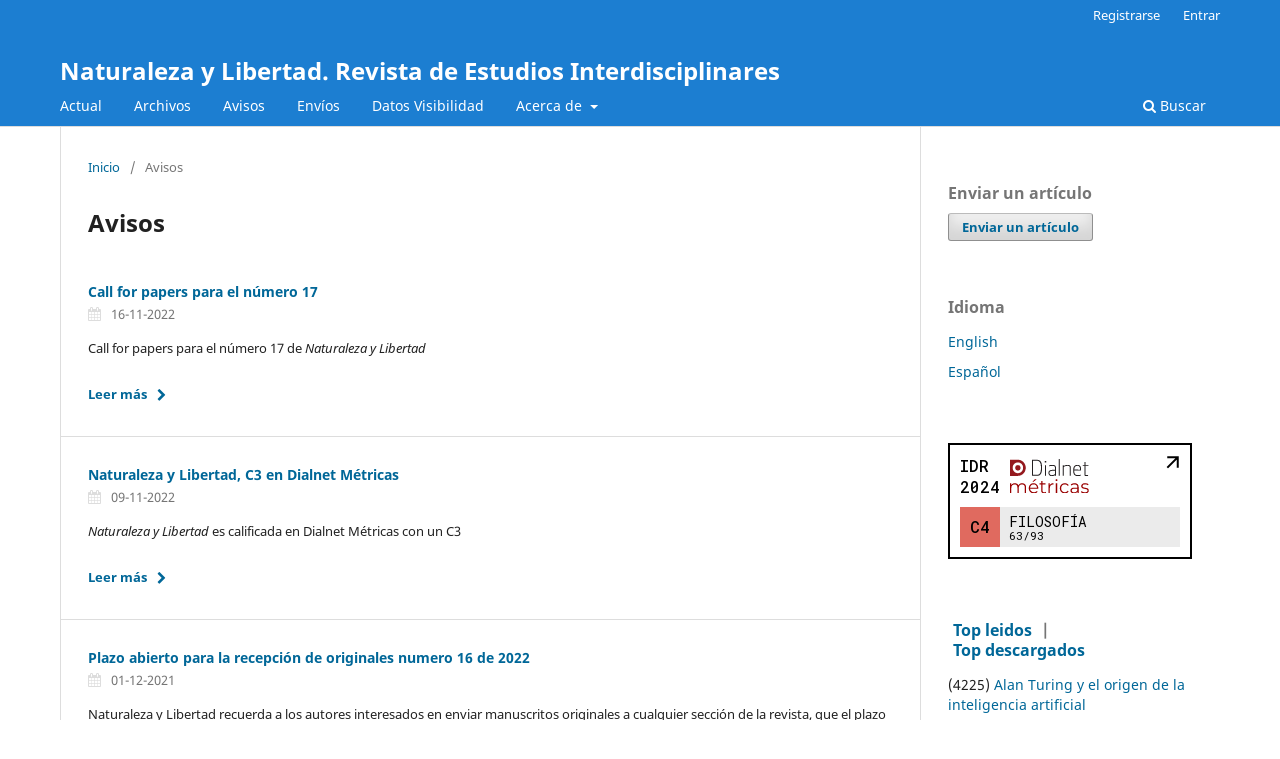

--- FILE ---
content_type: text/html; charset=utf-8
request_url: https://revistas.uma.es/index.php/naturaleza-y-libertad/announcement
body_size: 21668
content:
<!DOCTYPE html>
<html lang="es-ES" xml:lang="es-ES">
<head>
	<meta charset="utf-8">
	<meta name="viewport" content="width=device-width, initial-scale=1.0">
	<title>
		Avisos
							| Naturaleza y Libertad. Revista de Estudios Interdisciplinares
			</title>

	
<meta name="generator" content="Open Journal Systems 3.3.0.14">
<script type="text/javascript" src="https://dialnet.unirioja.es/metricas/js/widget-idr-revista.js" data-revista="20031" data-target="#idr-revista"></script>
	<link rel="stylesheet" href="https://revistas.uma.es/index.php/naturaleza-y-libertad/$$$call$$$/page/page/css?name=stylesheet" type="text/css" /><link rel="stylesheet" href="https://revistas.uma.es/index.php/naturaleza-y-libertad/$$$call$$$/page/page/css?name=font" type="text/css" /><link rel="stylesheet" href="https://revistas.uma.es/lib/pkp/styles/fontawesome/fontawesome.css?v=3.3.0.14" type="text/css" /><link rel="stylesheet" href="https://revistas.uma.es/plugins/generic/citations/css/citations.css?v=3.3.0.14" type="text/css" /><link rel="stylesheet" href="https://revistas.uma.es/plugins/generic/publons/styles/publons.css?v=3.3.0.14" type="text/css" /><link rel="stylesheet" href="https://revistas.uma.es/plugins/generic/orcidProfile/css/orcidProfile.css?v=3.3.0.14" type="text/css" />
</head>
<body class="pkp_page_announcement pkp_op_index" dir="ltr">

	<div class="pkp_structure_page">

				<header class="pkp_structure_head" id="headerNavigationContainer" role="banner">
						 <nav class="cmp_skip_to_content" aria-label="Salta a los enlaces de contenido">
	<a href="#pkp_content_main">Ir al contenido principal</a>
	<a href="#siteNav">Ir al menú de navegación principal</a>
		<a href="#pkp_content_footer">Ir al pie de página del sitio</a>
</nav>

			<div class="pkp_head_wrapper">

				<div class="pkp_site_name_wrapper">
					<button class="pkp_site_nav_toggle">
						<span>Open Menu</span>
					</button>
										<div class="pkp_site_name">
																<a href="						https://revistas.uma.es/index.php/naturaleza-y-libertad/index
					" class="is_text">Naturaleza y Libertad. Revista de Estudios Interdisciplinares</a>
										</div>
				</div>

				
				<nav class="pkp_site_nav_menu" aria-label="Navegación del sitio">
					<a id="siteNav"></a>
					<div class="pkp_navigation_primary_row">
						<div class="pkp_navigation_primary_wrapper">
																				<ul id="navigationPrimary" class="pkp_navigation_primary pkp_nav_list">
								<li class="">
				<a href="https://revistas.uma.es/index.php/naturaleza-y-libertad/issue/current">
					Actual
				</a>
							</li>
								<li class="">
				<a href="https://revistas.uma.es/index.php/naturaleza-y-libertad/issue/archive">
					Archivos
				</a>
							</li>
								<li class="">
				<a href="https://revistas.uma.es/index.php/naturaleza-y-libertad/announcement">
					Avisos
				</a>
							</li>
								<li class="">
				<a href="https://revistas.uma.es/index.php/naturaleza-y-libertad/about/submissions">
					Envíos
				</a>
							</li>
								<li class="">
				<a href="https://revistas.uma.es/index.php/naturaleza-y-libertad/statistics">
					Datos Visibilidad 
				</a>
							</li>
								<li class="">
				<a href="https://revistas.uma.es/index.php/naturaleza-y-libertad/about">
					Acerca de
				</a>
									<ul>
																					<li class="">
									<a href="https://revistas.uma.es/index.php/naturaleza-y-libertad/about">
										Sobre la revista
									</a>
								</li>
																												<li class="">
									<a href="https://revistas.uma.es/index.php/naturaleza-y-libertad/about/editorialTeam">
										Equipo editorial
									</a>
								</li>
																												<li class="">
									<a href="https://revistas.uma.es/index.php/naturaleza-y-libertad/journal-publisher">
										Editor de la revista
									</a>
								</li>
																												<li class="">
									<a href="https://revistas.uma.es/index.php/naturaleza-y-libertad/Declaracion">
										Declaración de privacidad
									</a>
								</li>
																												<li class="">
									<a href="https://revistas.uma.es/index.php/naturaleza-y-libertad/Sumarios">
										Sumarios con indicación de OR, CR, ED, INT
									</a>
								</li>
																												<li class="">
									<a href="https://revistas.uma.es/index.php/naturaleza-y-libertad/revisores">
										Revisores
									</a>
								</li>
																												<li class="">
									<a href="https://revistas.uma.es/index.php/naturaleza-y-libertad/about/contact">
										Contacto
									</a>
								</li>
																		</ul>
							</li>
			</ul>

				

																						<div class="pkp_navigation_search_wrapper">
									<a href="https://revistas.uma.es/index.php/naturaleza-y-libertad/search" class="pkp_search pkp_search_desktop">
										<span class="fa fa-search" aria-hidden="true"></span>
										Buscar
									</a>
								</div>
													</div>
					</div>
					<div class="pkp_navigation_user_wrapper" id="navigationUserWrapper">
							<ul id="navigationUser" class="pkp_navigation_user pkp_nav_list">
								<li class="profile">
				<a href="https://revistas.uma.es/index.php/naturaleza-y-libertad/user/register">
					Registrarse
				</a>
							</li>
								<li class="profile">
				<a href="https://revistas.uma.es/index.php/naturaleza-y-libertad/login">
					Entrar
				</a>
							</li>
										</ul>

					</div>
				</nav>
			</div><!-- .pkp_head_wrapper -->
		</header><!-- .pkp_structure_head -->

						<div class="pkp_structure_content has_sidebar">
			<div class="pkp_structure_main" role="main">
				<a id="pkp_content_main"></a>

<div class="page page_announcements">
	<nav class="cmp_breadcrumbs" role="navigation" aria-label="Usted está aquí:">
	<ol>
		<li>
			<a href="https://revistas.uma.es/index.php/naturaleza-y-libertad/index">
				Inicio
			</a>
			<span class="separator">/</span>
		</li>
		<li class="current">
			<span aria-current="page">
									Avisos
							</span>
		</li>
	</ol>
</nav>

	<h1>
		Avisos
	</h1>
	
	

	<ul class="cmp_announcements">
			<li>
				
<article class="obj_announcement_summary">
	<h2>
		<a href="https://revistas.uma.es/index.php/naturaleza-y-libertad/announcement/view/231">
			Call for papers para el número 17
		</a>
	</h2>
	<div class="date">
		16-11-2022
	</div>
	<div class="summary">
		<p>Call for papers para el número 17 de <em>Naturaleza y Libertad</em></p>
		<a href="https://revistas.uma.es/index.php/naturaleza-y-libertad/announcement/view/231" class="read_more">
			<span aria-hidden="true" role="presentation">
				Leer más
			</span>
			<span class="pkp_screen_reader">
				Leer más acerca de Call for papers para el número 17
			</span>
		</a>
	</div>
</article><!-- .obj_announcement_summary -->
		</li>
			<li>
				
<article class="obj_announcement_summary">
	<h2>
		<a href="https://revistas.uma.es/index.php/naturaleza-y-libertad/announcement/view/230">
			Naturaleza y Libertad, C3 en Dialnet Métricas
		</a>
	</h2>
	<div class="date">
		09-11-2022
	</div>
	<div class="summary">
		<p><em>Naturaleza y Libertad</em> es calificada en Dialnet Métricas con un C3</p>
		<a href="https://revistas.uma.es/index.php/naturaleza-y-libertad/announcement/view/230" class="read_more">
			<span aria-hidden="true" role="presentation">
				Leer más
			</span>
			<span class="pkp_screen_reader">
				Leer más acerca de Naturaleza y Libertad, C3 en Dialnet Métricas
			</span>
		</a>
	</div>
</article><!-- .obj_announcement_summary -->
		</li>
			<li>
				
<article class="obj_announcement_summary">
	<h2>
		<a href="https://revistas.uma.es/index.php/naturaleza-y-libertad/announcement/view/176">
			Plazo abierto para la recepción de originales numero 16 de 2022
		</a>
	</h2>
	<div class="date">
		01-12-2021
	</div>
	<div class="summary">
		<p>Naturaleza y Libertad recuerda a los autores interesados en enviar manuscritos originales a cualquier sección de la revista, que el plazo para la recepción de textos para el próximo número estará abierto hasta el día 30 de junio de 2022.</p>
		<a href="https://revistas.uma.es/index.php/naturaleza-y-libertad/announcement/view/176" class="read_more">
			<span aria-hidden="true" role="presentation">
				Leer más
			</span>
			<span class="pkp_screen_reader">
				Leer más acerca de Plazo abierto para la recepción de originales numero 16 de 2022
			</span>
		</a>
	</div>
</article><!-- .obj_announcement_summary -->
		</li>
			<li>
				
<article class="obj_announcement_summary">
	<h2>
		<a href="https://revistas.uma.es/index.php/naturaleza-y-libertad/announcement/view/141">
			«Naturaleza y Libertad» en redes académicas
		</a>
	</h2>
	<div class="date">
		16-06-2021
	</div>
	<div class="summary">
		<p>A fin de lograr una mejor indización de «Naturaleza y Libertad», solicitamos a los autores que hayan publicado en nuestra revista, suban sus textos a sus redes académicas (academia.edu, Research Gate o Mendeley).</p>
		<a href="https://revistas.uma.es/index.php/naturaleza-y-libertad/announcement/view/141" class="read_more">
			<span aria-hidden="true" role="presentation">
				Leer más
			</span>
			<span class="pkp_screen_reader">
				Leer más acerca de «Naturaleza y Libertad» en redes académicas
			</span>
		</a>
	</div>
</article><!-- .obj_announcement_summary -->
		</li>
			<li>
				
<article class="obj_announcement_summary">
	<h2>
		<a href="https://revistas.uma.es/index.php/naturaleza-y-libertad/announcement/view/118">
			Plazo abierto para recepción de originales del número XV de 2021
		</a>
	</h2>
	<div class="date">
		10-02-2021
	</div>
	<div class="summary">
		<p>Naturaleza y Libertad recuerda a los autores interesados en enviar manuscritos originales a cualquier sección de la revista, que el plazo para la recepción de textos para el próximo número estará abierto hasta el día 30 de junio de 2021.</p>
		<a href="https://revistas.uma.es/index.php/naturaleza-y-libertad/announcement/view/118" class="read_more">
			<span aria-hidden="true" role="presentation">
				Leer más
			</span>
			<span class="pkp_screen_reader">
				Leer más acerca de Plazo abierto para recepción de originales del número XV de 2021
			</span>
		</a>
	</div>
</article><!-- .obj_announcement_summary -->
		</li>
	</ul>
</div><!-- .page -->

	</div><!-- pkp_structure_main -->

									<div class="pkp_structure_sidebar left" role="complementary" aria-label="Barra lateral">
				 
<div class="pkp_block block_make_submission">
	<h2 class="title">
		Enviar un artículo
	</h2>

	<div class="content">
		<a class="block_make_submission_link" href="https://revistas.uma.es/index.php/naturaleza-y-libertad/about/submissions">
			Enviar un artículo
		</a>
	</div>
</div>
<div class="pkp_block block_language">
	<h2 class="title">
		Idioma
	</h2>

	<div class="content">
		<ul>
							<li class="locale_en_US" lang="en-US">
					<a href="https://revistas.uma.es/index.php/naturaleza-y-libertad/user/setLocale/en_US?source=%2Findex.php%2Fnaturaleza-y-libertad%2Fannouncement">
						English
					</a>
				</li>
							<li class="locale_es_ES current" lang="es-ES">
					<a href="https://revistas.uma.es/index.php/naturaleza-y-libertad/user/setLocale/es_ES?source=%2Findex.php%2Fnaturaleza-y-libertad%2Fannouncement">
						Español
					</a>
				</li>
					</ul>
	</div>
</div><!-- .block_language -->
<div class="pkp_block block_custom" id="customblock-dialnet">
	<h2 class="title pkp_screen_reader">dialnet</h2>
	<div class="content">
		<div id="idr-revista">&nbsp;</div>
	</div>
</div>
<style>
	#most-readdownload-controls a {
		padding: 0px 5px 0px 5px;
	}
	#most-readdownload-controls a.activated {
		font-weight: 700;
	}
</style>
<div class="pkp_block block_developed_by">
	<div id="most-readdownload-controls" class="title">
		<a href="javascript:switchView()" id="mostread-button" class="activated">Top  leidos</a> |<br>
		<a href="javascript:switchView()" id="mostdownload-button" class="">Top descargados</a>
	</div>
	<div class="content">

		<div id="most-readdownload-data">
			<div id="mostread">
				<ul class="most_read">
											<li class="most_read_article">
							<div class="most_read_article_title">(4225) <a href="https://revistas.uma.es/index.php/naturaleza-y-libertad/article/view/19496">Alan Turing y el origen de la inteligencia artificial</a></div>
						</li>
											<li class="most_read_article">
							<div class="most_read_article_title">(1622) <a href="https://revistas.uma.es/index.php/naturaleza-y-libertad/article/view/3666">La relación hombre-animal en la mitología griega</a></div>
						</li>
											<li class="most_read_article">
							<div class="most_read_article_title">(1546) <a href="https://revistas.uma.es/index.php/naturaleza-y-libertad/article/view/6329">Del hombre-máquina a la máquina-hombre. Materialismo, mecanicismo y
transhumanismo</a></div>
						</li>
											<li class="most_read_article">
							<div class="most_read_article_title">(1384) <a href="https://revistas.uma.es/index.php/naturaleza-y-libertad/article/view/3665">Erotismo y corporalidad. Reivindicación del sexo salvaje</a></div>
						</li>
											<li class="most_read_article">
							<div class="most_read_article_title">(1182) <a href="https://revistas.uma.es/index.php/naturaleza-y-libertad/article/view/6262">Inteligencia artificial: la cibernética del ser vivo y de la máquina</a></div>
						</li>
									</ul>
			</div>

			<div id="mostdownload" style="display: none;">
				<ul class="most_download">
											<li class="most_download_article">
							<div class="most_download_article_title">(1651) <a href="https://revistas.uma.es/index.php/naturaleza-y-libertad/article/view/19496">Alan Turing y el origen de la inteligencia artificial</a></div>
						</li>
											<li class="most_download_article">
							<div class="most_download_article_title">(1345) <a href="https://revistas.uma.es/index.php/naturaleza-y-libertad/article/view/6269">Singularidad tecnológica: ¿mito o nueva frontera de lo humano?</a></div>
						</li>
											<li class="most_download_article">
							<div class="most_download_article_title">(1197) <a href="https://revistas.uma.es/index.php/naturaleza-y-libertad/article/view/10739">Byung-Chul Han, Loa a la Tierra. Un viaje al jardín. Traducción de
Alberto Ciria. Barcelona, Herder Editorial, 2019, 180 páginas.</a></div>
						</li>
											<li class="most_download_article">
							<div class="most_download_article_title">(803) <a href="https://revistas.uma.es/index.php/naturaleza-y-libertad/article/view/6262">Inteligencia artificial: la cibernética del ser vivo y de la máquina</a></div>
						</li>
											<li class="most_download_article">
							<div class="most_download_article_title">(772) <a href="https://revistas.uma.es/index.php/naturaleza-y-libertad/article/view/10679">Sobre hominización y humanización</a></div>
						</li>
									</ul>
			</div>
		</div>
	</div>
</div>

<script>
	
	function switchView () {
		if ($('#mostread-button').hasClass("activated")){
			$('#mostread-button').removeClass("activated");
			$('#mostdownload-button').addClass("activated");
			$('#mostread').hide();
			$('#mostdownload').show();
		}else{
			$('#mostread-button').addClass("activated");
			$('#mostdownload-button').removeClass("activated");
			$('#mostread').show();
			$('#mostdownload').hide();
		}
	}
	
</script>
<div class="pkp_block block_custom" id="customblock-antiplagio">
	<h2 class="title pkp_screen_reader">antiplagio</h2>
	<div class="content">
		<p><img src="/public/site/images/ojsadmin/similarity_(1)18.png"></p>
	</div>
</div>
<div class="pkp_block block_developed_by">
	<h2 class="title">
		Desarrollado por
	</h2>

	<div class="content">
		<a href="http://pkp.sfu.ca/ojs/">
			Open Journal Systems
		</a>
	</div>
</div>
<div class="pkp_block block_information">
	<h2 class="title">Información</h2>
	<div class="content">
		<ul>
							<li>
					<a href="https://revistas.uma.es/index.php/naturaleza-y-libertad/information/readers">
						Para lectores/as
					</a>
				</li>
										<li>
					<a href="https://revistas.uma.es/index.php/naturaleza-y-libertad/information/authors">
						Para autores/as
					</a>
				</li>
										<li>
					<a href="https://revistas.uma.es/index.php/naturaleza-y-libertad/information/librarians">
						Para bibliotecarios/as
					</a>
				</li>
					</ul>
	</div>
</div>

			</div><!-- pkp_sidebar.left -->
			</div><!-- pkp_structure_content -->

<div class="pkp_structure_footer_wrapper" role="contentinfo">
	<a id="pkp_content_footer"></a>

	<div class="pkp_structure_footer">

					<div class="pkp_footer_content">
				<p><strong>ISSNe 2659-9228</strong></p>
<p><a href="https://redib.org/Record/oai_revista4786-naturaleza-y-libertad" target="_blank" rel="noopener"><img src="https://revistas.uma.es/public/site/images/andortigosa/REDIB.png" width="116" height="65" /></a><img src="https://revistas.uma.es/public/site/images/andortigosa/google_schoalr.png" width="124" height="49" />  <a href="https://portal.issn.org/resource/ISSN/2659-9228" target="_blank" rel="noopener"><img src="https://revistas.uma.es/public/site/images/andortigosa/ROAD.png" width="119" height="56" /></a> <a href="https://www.worldcat.org/es/title/929381820" target="_blank" rel="noopener"><img src="https://revistas.uma.es/public/site/images/andortigosa/worldcat.png" width="131" height="51" /></a> <a href="https://www.base-search.net/Search/Results?lookfor=naturaleza+y+libertad&amp;l=en&amp;refid=dcsuggesten" target="_blank" rel="noopener"><img src="https://revistas.uma.es/public/site/images/andortigosa/base_logo1.png" width="129" height="51" /></a>   <a href="https://www.latindex.org/latindex/ficha/22289" target="_blank" rel="noopener"><img src="https://revistas.uma.es/public/site/images/andortigosa/Latindex.png" width="137" height="49" /></a> <a href="https://dulcinea.opensciencespain.org/ficha3660" target="_blank" rel="noopener"><img src="https://revistas.uma.es/public/site/images/andortigosa/dulcinea.jpg" width="184" height="63" /></a> <img src="https://revistas.uma.es/public/site/images/andortigosa/ULRICHS.png" width="230" height="46" />  <a href="https://www.latindex.org/latindex/ficha/22289" target="_blank" rel="noopener"><img src="https://revistas.uma.es/public/site/images/andortigosa/logo_catalogo2.0_.png" width="122" height="70" /></a> <a href="https://indices.app.csic.es/bddoc-internet/pages/mtorevistas/ConsultaDetalleRev.html" target="_blank" rel="noopener"><img src="https://revistas.uma.es/public/site/images/andortigosa/INDICES-CSIC-2.png" width="137" height="57" /></a> <a href="https://kanalregister.hkdir.no/publiseringskanaler/erihplus/periodical/info.action?id=497031" target="_blank" rel="noopener"><img src="https://revistas.uma.es/public/site/images/andortigosa/ERIHPLUS.jpg" width="164" height="54" /></a> <a href="https://doaj.org/toc/2659-9228?source=%7B%22query%22%3A%7B%22bool%22%3A%7B%22must%22%3A%5B%7B%22terms%22%3A%7B%22index.issn.exact%22%3A%5B%222254-9668%22%2C%222659-9228%22%5D%7D%7D%5D%7D%7D%2C%22size%22%3A100%2C%22sort%22%3A%5B%7B%22created_date%22%3A%7B%22order%22%3A%22desc%22%7D%7D%5D%2C%22_source%22%3A%7B%7D%2C%22track_total_hits%22%3Atrue%7D" target="_blank" rel="noopener"><img src="https://revistas.uma.es/public/site/images/andortigosa/DOAJ_logo-colour.png" width="174" height="56" /></a><a href="http://olddrji.lbp.world/JournalProfile.aspx?jid=2659-9228" target="_blank" rel="noopener"><img src="https://revistas.uma.es/public/site/images/andortigosa/DRJI.jpg" width="130" height="59" /></a><a href="https://miar.ub.edu/issn/2254-9668" target="_blank" rel="noopener"><img src="https://miar.ub.edu/miar/fotos/miar.png" alt="logo" /></a> <a href="https://philindex.org/" target="_blank" rel="noopener"><img src="https://philindex.org/wp-content/uploads/2017/07/FINAL-50-Script-SingTier-NewRed2wLtGold300b.png" /></a>    <a href="https://clasificacioncirc.es/resultados_busqueda?_pag=1&amp;_busqueda2=naturaleza%20y%20libertad" target="_blank" rel="noopener"><img src="https://revistas.uma.es/public/site/images/mosesper/circ.png" alt="" width="165" height="76" /></a></p>
			</div>
		
		<div class="pkp_brand_footer" role="complementary">
			<a href="https://revistas.uma.es/index.php/naturaleza-y-libertad/about/aboutThisPublishingSystem">
				<img alt="Más información acerca del sistema de publicación, de la plataforma y del flujo de trabajo de OJS/PKP." src="https://revistas.uma.es/templates/images/ojs_brand.png">
			</a>
		</div>
	</div>
</div><!-- pkp_structure_footer_wrapper -->

</div><!-- pkp_structure_page -->

<script src="https://revistas.uma.es/lib/pkp/lib/vendor/components/jquery/jquery.min.js?v=3.3.0.14" type="text/javascript"></script><script src="https://revistas.uma.es/lib/pkp/lib/vendor/components/jqueryui/jquery-ui.min.js?v=3.3.0.14" type="text/javascript"></script><script src="https://revistas.uma.es/plugins/themes/default/js/lib/popper/popper.js?v=3.3.0.14" type="text/javascript"></script><script src="https://revistas.uma.es/plugins/themes/default/js/lib/bootstrap/util.js?v=3.3.0.14" type="text/javascript"></script><script src="https://revistas.uma.es/plugins/themes/default/js/lib/bootstrap/dropdown.js?v=3.3.0.14" type="text/javascript"></script><script src="https://revistas.uma.es/plugins/themes/default/js/main.js?v=3.3.0.14" type="text/javascript"></script>

<script type="text/javascript" src="https://dialnet.unirioja.es/metricas/js/widget-idr-revista.js" data-revista="20031" data-target="#idr-revista"></script>
</body>
</html>


--- FILE ---
content_type: image/svg+xml
request_url: https://dialnet.unirioja.es/metricas/imagen/dialnet-metricas-logo-vert-8d7f409b1751b86032d41d9c2b1fc831.svg
body_size: 2111
content:
<svg xmlns='http://www.w3.org/2000/svg' viewBox='0 0 84.947 36.063' height='136.3' width='321.059'><path d='M33.33 9.219c0 3.039-.368 5.221-1.522 6.348-1.031 1.03-2.528 1.054-3.854 1.054h-3.142V1.841h3.142c1.326 0 2.824.025 3.854 1.054 1.129 1.152 1.522 3.284 1.522 6.323m1.227 0c0-3.578-.613-5.907-1.964-7.206-1.031-.957-2.48-1.227-4.615-1.227h-4.395v16.891h4.395c2.136 0 3.609-.245 4.615-1.227 1.375-1.299 1.964-3.652 1.964-7.23m4.165-2.786h-1.08v11.244h1.08zm.196-4.419h-1.522V3.61h1.522zm9.526 10.262l-.025 3.56c-1.178.835-2.406 1.08-3.904 1.08-.884 0-2.037-.908-2.037-2.062 0-.687.049-1.497.908-1.989.491-.294 1.301-.442 2.209-.515 1.105-.123 1.964-.098 2.848-.074m1.056 5.401V8.888c0-1.915-1.497-2.701-3.584-2.701-1.227 0-2.406.074-3.584.319l.074 1.08a19.42 19.42 0 0 1 3.462-.393c1.669 0 2.553.466 2.553 1.915v2.185c-.933-.025-1.915-.049-3.02.073-.908.098-1.94.295-2.553.638-1.105.614-1.449 1.522-1.449 2.848 0 1.743 1.571 3.044 3.044 3.044 1.718 0 2.651-.074 4.075-.908h.025l.074.687zm4.192 0V0h-1.08l.025 17.677zm11.85-8.736c0-1.968-1.645-2.754-3.118-2.754-1.227 0-2.43 0-4.468 1.007h-.024l-.147-.761h-.86v11.244h1.08v-9.4c1.424-.984 2.823-1.083 4.198-1.083.859 0 2.259.172 2.259 1.871v8.613h1.08zm9.812 2.205l-6.162-.024c.221-3.265 1.375-3.953 3.412-3.953.712 0 1.522.221 1.989.663.614.614.81 1.522.761 3.314m1.154-.392c0-1.866-.393-2.824-1.007-3.511-.565-.663-1.67-1.056-2.921-1.056-1.326 0-2.308.319-3.069 1.007-.982.908-1.498 2.332-1.498 4.861 0 4.419 1.89 5.843 4.837 5.843a19.39 19.39 0 0 0 3.289-.319l-.073-1.031a15.9 15.9 0 0 1-3.216.344c-2.087 0-3.707-.859-3.707-4.763h7.365zm8.166-3.315v-.982h-3.462V3.069h-1.08v3.363l-1.768.245v.761h1.768v8.595c0 1.299.491 1.864 1.645 1.864a18.58 18.58 0 0 0 2.381-.196l-.074-1.006a11.46 11.46 0 0 1-2.038.196c-.835 0-.835-.441-.835-1.028V7.439z' fill='#231f20' fill-rule='evenodd'/><path d='M5.669 9.229a2.82 2.82 0 1 1 5.643 0 2.82 2.82 0 1 1-5.643 0M9.071.784c4.404.298 7.885 3.965 7.885 8.445s-3.48 8.147-7.885 8.445l-.58.02H.026V9.229.764h8.465.58zM2.848 9.229c0 3.117 2.526 5.643 5.643 5.643s5.643-2.526 5.643-5.643-2.526-5.643-5.643-5.643-5.643 2.526-5.643 5.643' fill='#94191e'/><path d='M13.124 25.36q1.981 0 3.101 1.14 1.14 1.14 1.14 3.361v6.102h-1.42v-5.962q0-1.641-.8-2.501-.78-.86-2.221-.86-1.641 0-2.581 1.02-.94 1-.94 2.781v5.522h-1.42v-5.962q0-1.641-.8-2.501-.78-.86-2.241-.86-1.621 0-2.581 1.02-.94 1-.94 2.781v5.522H0V25.44h1.36v1.921q.56-.96 1.56-1.48 1-.52 2.301-.52 1.32 0 2.281.56.98.56 1.46 1.661.58-1.04 1.661-1.621 1.1-.6 2.501-.6zm17.306 5.782h-8.803q.12 1.641 1.26 2.661 1.14 1 2.881 1 .98 0 1.801-.34.82-.36 1.42-1.04l.8.92q-.7.84-1.761 1.28-1.04.44-2.301.44-1.621 0-2.881-.68-1.24-.7-1.941-1.921-.7-1.22-.7-2.761 0-1.54.66-2.761.68-1.22 1.841-1.901 1.18-.68 2.641-.68 1.46 0 2.621.68 1.16.68 1.821 1.901.66 1.2.66 2.761zm-5.082-4.561q-1.52 0-2.561.98-1.02.96-1.16 2.521h7.462q-.14-1.56-1.18-2.521-1.02-.98-2.561-.98zm1.44-5.262h1.901L25.448 23.8h-1.4zm12.104 14.004q-.4.36-1 .56-.58.18-1.22.18-1.48 0-2.281-.8-.8-.8-.8-2.261V26.64H31.71v-1.2h1.881v-2.301h1.42v2.301h3.201v1.2h-3.201v6.282q0 .94.46 1.44.48.48 1.36.48.44 0 .84-.14.42-.14.72-.4zm3.942-7.823q.5-1.06 1.48-1.601 1-.54 2.461-.54v1.38l-.34-.02q-1.661 0-2.601 1.02-.94 1.02-.94 2.861v5.362h-1.42V25.44h1.36zm6.502-2.06h1.42v10.523h-1.42zm.72-2.301q-.44 0-.74-.3-.3-.3-.3-.72 0-.4.3-.7.3-.3.74-.3.44 0 .74.3.3.28.3.68 0 .44-.3.74-.3.3-.74.3zm9.023 12.924q-1.56 0-2.801-.68-1.22-.68-1.921-1.901-.7-1.24-.7-2.781 0-1.54.7-2.761.7-1.22 1.921-1.901 1.24-.68 2.801-.68 1.36 0 2.421.54 1.08.52 1.701 1.54l-1.06.72q-.52-.78-1.32-1.16-.8-.4-1.741-.4-1.14 0-2.061.52-.9.5-1.42 1.44-.5.94-.5 2.141 0 1.22.5 2.161.52.92 1.42 1.44.92.5 2.061.5.94 0 1.741-.38.8-.38 1.32-1.16l1.06.72q-.62 1.02-1.701 1.56-1.08.52-2.421.52zM69.662 25.36q2.061 0 3.161 1.04 1.1 1.02 1.1 3.041v6.522h-1.36v-1.641q-.48.82-1.42 1.28-.92.46-2.201.46-1.761 0-2.801-.84-1.04-.84-1.04-2.221 0-1.34.96-2.161.98-.82 3.101-.82h3.341v-.64q0-1.36-.76-2.061-.76-.72-2.221-.72-1 0-1.921.34-.92.32-1.581.9l-.64-1.06q.8-.68 1.921-1.04 1.12-.38 2.361-.38zm-.5 9.583q1.2 0 2.061-.54.86-.56 1.28-1.601v-1.721h-3.301q-2.701 0-2.701 1.881 0 .92.7 1.46.7.52 1.961.52zm11.444 1.12q-1.28 0-2.461-.36-1.16-.38-1.821-.94l.64-1.12q.66.52 1.661.86 1 .32 2.081.32 1.44 0 2.121-.44.7-.46.7-1.28 0-.58-.38-.9-.38-.34-.96-.5-.58-.18-1.54-.34-1.28-.24-2.061-.48-.78-.26-1.34-.86-.54-.6-.54-1.661 0-1.32 1.1-2.161 1.1-.84 3.061-.84 1.02 0 2.041.28 1.02.26 1.681.7l-.62 1.14q-1.3-.9-3.101-.9-1.36 0-2.061.48-.68.48-.68 1.26 0 .6.38.96.4.36.98.54.58.16 1.601.34 1.26.24 2.021.48.76.24 1.3.82.54.58.54 1.601 0 1.38-1.16 2.201-1.14.8-3.181.8z' fill='#900'/></svg>